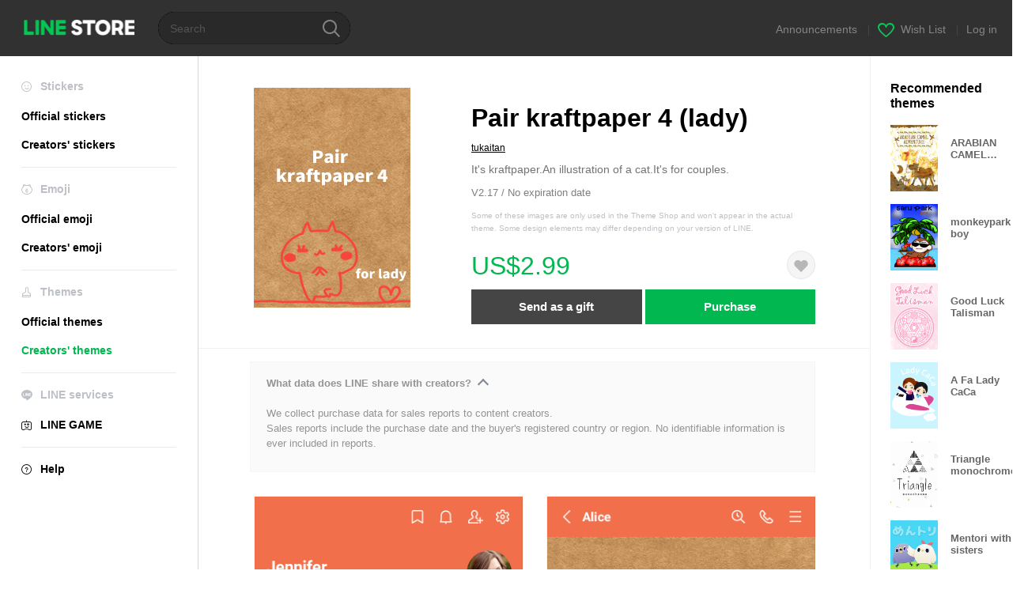

--- FILE ---
content_type: text/html;charset=UTF-8
request_url: https://store.line.me/themeshop/product/f5062ec6-2a27-485d-8def-90da072f1769/en
body_size: 10413
content:
<!DOCTYPE html>
<html lang="en" data-lang="en">
<head>
  
    
  <meta charset="UTF-8" />
  <meta name="viewport" content="width=device-width, user-scalable=yes, initial-scale=1" />
  <title>Pair kraftpaper 4 (lady) – LINE theme | LINE STORE</title>
  <meta name="description" content="It&#39;s kraftpaper.An illustration of a cat.It&#39;s for couples." />
  <meta name="format-detection" content="telephone=no" />

    
  <meta property="og:type" content="website"/>
  <meta property="og:title" content="Pair kraftpaper 4 (lady) – LINE theme | LINE STORE" />
  <meta property="og:url" content="https://store.line.me/themeshop/product/f5062ec6-2a27-485d-8def-90da072f1769/en" />
  <meta property="og:description" content="It&#39;s kraftpaper.An illustration of a cat.It&#39;s for couples." />
  <meta property="og:site_name" content="LINE STORE" />

  <meta property="og:locale" content="en_US" />
  <meta property="og:locale:alternative"
        content="en_GB" /><meta property="og:locale:alternative"
        content="ja_KS" /><meta property="og:locale:alternative"
        content="ja_JP" /><meta property="og:locale:alternative"
        content="en_IN" /><meta property="og:locale:alternative"
        content="pt_BR" /><meta property="og:locale:alternative"
        content="en_UD" /><meta property="og:locale:alternative"
        content="zh_HK" /><meta property="og:locale:alternative"
        content="ko_KR" /><meta property="og:locale:alternative"
        content="en_PI" /><meta property="og:locale:alternative"
        content="th_TH" /><meta property="og:locale:alternative"
        content="id_ID" /><meta property="og:locale:alternative"
        content="en_US" /><meta property="og:locale:alternative"
        content="zh_TW" /><meta property="og:locale:alternative"
        content="zh_MO" />
  
    
    
      <meta property="og:image" content="https://shop.line-scdn.net/themeshop/v1/products/f5/06/2e/f5062ec6-2a27-485d-8def-90da072f1769/118/WEBSTORE/icon_198x278.png" />
      <meta name="twitter:image" content="https://shop.line-scdn.net/themeshop/v1/products/f5/06/2e/f5062ec6-2a27-485d-8def-90da072f1769/118/WEBSTORE/icon_198x278.png" />
    
    
  
  <meta name="twitter:title" content="Pair kraftpaper 4 (lady) – LINE theme | LINE STORE" />
  <meta name="twitter:description" content="It&#39;s kraftpaper.An illustration of a cat.It&#39;s for couples." />
  <meta name="twitter:card" content="summary">

    
  <link rel="canonical" href="https://store.line.me/themeshop/product/f5062ec6-2a27-485d-8def-90da072f1769/en">
  <link rel="alternate" hreflang="ja" href="https://store.line.me/themeshop/product/f5062ec6-2a27-485d-8def-90da072f1769/ja"/><link rel="alternate" hreflang="en" href="https://store.line.me/themeshop/product/f5062ec6-2a27-485d-8def-90da072f1769/en"/><link rel="alternate" hreflang="zh-Hant" href="https://store.line.me/themeshop/product/f5062ec6-2a27-485d-8def-90da072f1769/zh-Hant"/><link rel="alternate" hreflang="ko" href="https://store.line.me/themeshop/product/f5062ec6-2a27-485d-8def-90da072f1769/ko"/><link rel="alternate" hreflang="th" href="https://store.line.me/themeshop/product/f5062ec6-2a27-485d-8def-90da072f1769/th"/><link rel="alternate" hreflang="id" href="https://store.line.me/themeshop/product/f5062ec6-2a27-485d-8def-90da072f1769/id"/><link rel="alternate" hreflang="pt-BR" href="https://store.line.me/themeshop/product/f5062ec6-2a27-485d-8def-90da072f1769/pt-BR"/><link rel="alternate" hreflang="x-default" href="https://store.line.me/themeshop/product/f5062ec6-2a27-485d-8def-90da072f1769"/>

    
  
    <meta name="mobile-web-app-capable" content="yes" />
    <meta name="application-name" content="LINE STORE" />
    <meta name="apple-mobile-web-app-capable" content="yes" />
    <meta name="apple-mobile-web-app-status-bar-style" content="black" />
    <meta name="apple-mobile-web-app-title" content="LINE STORE" />
  

    
  <link rel="apple-touch-icon" sizes="228x228"
        href="https://scdn.line-apps.com/n/line_store_sp/img/apple_touch_icon_228_20160805.png" />
  <link rel="apple-touch-icon-precomposed"
        href="https://scdn.line-apps.com/n/line_store_sp/img/apple_touch_icon_144_20160805.png" />
  <link rel="icon" sizes="192x192" type="image/png"
        href="https://scdn.line-apps.com/n/line_store_sp/img/apple_touch_icon_192_20160805.png" />
  <link rel="shortcut icon" type="image/x-icon"
        href="https://scdn.line-apps.com/n/line_store_sp/img/favicon_20160805.ico" />

    
  <noscript>
    <div style="padding: 10px; text-align: center; background-color: #fffcca;">JavaScript is disabled
Please enable it in your browser settings</div>
  </noscript>

    


<script type="application/ld+json">
  {
    "@context": "https://schema.org",
    "@type": "Product",
    "sku": "f5062ec6-2a27-485d-8def-90da072f1769",
    "url": "https://store.line.me/themeshop/product/f5062ec6-2a27-485d-8def-90da072f1769/en",
    
    "name": "Pair kraftpaper 4 (lady)",
    "description": "It's kraftpaper.An illustration of a cat.It's for couples.",
    "image": "https://shop.line-scdn.net/themeshop/v1/products/f5/06/2e/f5062ec6-2a27-485d-8def-90da072f1769/118/WEBSTORE/icon_198x278.png",
    
    "offers": {
      "@type": "Offer",
      "price": "2.99",
      "priceCurrency": "USD",
      "url": "https://store.line.me/themeshop/product/f5062ec6-2a27-485d-8def-90da072f1769/en"
      
      ,"seller": {
         "@type": "Organization",
         "name": "tukaitan",
         "url": "https://store.line.me/themeshop/author/92851/en"
      }
      
    }
    
    
  }
</script>


  
  
  
    
      
    
  

  <link href="https://static.line-scdn.net/laicon/edge/8.0/laicon.min.css" rel="stylesheet" crossorigin="anonymous" defer/>
  <link rel="stylesheet" crossorigin="anonymous" href="https://static.line-scdn.net/line_store/19b8c4ac38c/pc/css/line_store_pc.css"/>
  
  
    <link rel="stylesheet" crossorigin="anonymous" href="https://static.line-scdn.net/line_store/edge/store-vite/main.CawiWzHC.min.css" />
  
  

</head>
<body class="ExOsMac">
<div class="LyWrap">
  
  
  <div id="header-banner-root"></div>

  <header class="LyHead">
  <h1 class="MdGHD01Logo">
    <a href="/home/en">LINE STORE</a>
  </h1>
  
  <div class="MdGHD02Search" data-widget="SearchBox">
    <form method="GET" action="/search/en">
      <span class="MdIcoSearch01 FnSearchIcon" data-test="search-icon"></span>
      <span></span>
      <input class="FnSearchInput" data-test="search-field" type="text" name="q" placeholder="Search" value="" />
    </form>
  </div>
  <ul class="MdGHD03Util">
    <li class="mdGHD03Li">
      <a href="/notice/list/en">
        <span>Announcements</span>
      </a>
      <span class="mdGHD03Line">|</span>
    </li>
    <li class="mdGHD03Li" data-test="wishlist-btn">
      <a href="/wishlist/en"><span class="MdIcoWishlist01"></span><span>Wish List</span></a>
      <span class="mdGHD03Line">|</span>
    </li>
    
    
    <li class="mdGHD03Li" data-test="login-btn"><a href="/login/en?url=%2Fthemeshop%2Fproduct%2Ff5062ec6-2a27-485d-8def-90da072f1769%2Fen" rel="nofollow">Log in</a></li>
  </ul>
</header>
  
  
  <div class="LyContents MdCF">
    
    
      <div class="LySub">
  <nav class="MdSB06Nav" role="navigation">
    
    <ul>
      <li class="title flexVerticalCenter">
        <i class="lar la-smile"></i>
        <span>Stickers</span>
      </li>
      
      
        
        
      
        <li data-test="stickershop-side-menu-item">
          <a href="/stickershop/home/general/en"
             data-event-category="common"
             data-event-action="click_menu_sticker_pc">Official stickers</a>
        </li>
        
      
        
        <li data-test="creators-stickershop-side-menu-item">
          <a href="/stickershop/home/user/en"
             data-event-category="common"
             data-event-action="click_menu_cm-sticker_pc">Creators&#39; stickers</a>
        </li>
      
        
        
      
        
        
      
        
        
      
        
        
      
        
        
      
    </ul>
    <hr>
    <ul>
      <li class="title flexVerticalCenter">
        <i class="labr la-line-friends"></i>
        <span>Emoji</span>
      </li>
      
        
        
      
        
        
      
        
        
      
        <li data-test="emojishop-side-menu-item">
          <a href="/emojishop/home/general/en"
             data-event-category="common"
             data-event-action="click_menu_emoji_pc">Official emoji</a>
        </li>
        
      
        
        <li data-test="creators-emojishop-side-menu-item">
          <a href="/emojishop/home/creators/en"
             data-event-category="common"
             data-event-action="click_menu_cs-emoji_pc">Creators&#39; emoji</a>
        </li>
      
        
        
      
        
        
      
        
        
      
    </ul>
    <hr>
    <ul>
      <li class="title flexVerticalCenter">
        <i class="lar la-brush"></i> <span>Themes</span>
      </li>
      
        
        
      
        
        
      
        
        
      
        
        
      
        
        
      
        <li data-test="themeshop-side-menu-item">
          <a href="/themeshop/home/en"
             data-event-category="common"
             data-event-action="click_menu_theme_pc">Official themes</a>
        </li>
        
      
        
        <li data-test="creators-themeshop-side-menu-item" class="ExSelected">
          <a href="/themeshop/home/creators/en"
             data-event-category="common"
             data-event-action="click_menu_cs-theme_pc">Creators&#39; themes</a>
        </li>
      
        
        
      
    </ul>
    <hr>
    <ul data-test="side-menu">
      <li class="title flexVerticalCenter">
        <i class="labr la-line-messenger-alt"></i>
        <span>LINE services</span>
      </li>
      
        
        
        
        
        
        
        
      
        
        
        
        
        
        
        
      
        
        
        
        
        
        
        
      
        
        
        
        
        
        
        
      
        
        
        
        
        
        
        
      
        
        
        
        
        
        
        
      
        
        
        
        
        
        
        
      
        
        
        <li data-test="gameshop-side-menu-item">
          <a class="flexVerticalCenter" href="/game/en">
            <i class="labr la-line-faceplay"></i>
            <span data-event-category="common"
                  data-event-action="click_menu_game_pc">LINE GAME</span>
          </a>
        </li>
        
        
        
        
      
    </ul>
    <hr>
    <ul>
      <li>
        <a class="flexVerticalCenter" href="https://help.line.me/webstore/web?lang=en">
          <i class="lar la-question-circle"></i>
          <span>Help</span>
        </a>
      </li>
    </ul>
  </nav>
  
</div>
    
    
    
    <div class="LyMain" role="main">
      
  
    
      
    
  

      
      <section class="MdBox03">
        <div class="mdBox03Inner01">
          <div class="MdCMN38EndTop mdCMN38Theme">
            <div class="mdCMN38Img">
              
  
  <img height="278"
       width="198"
       alt="Pair kraftpaper 4 (lady)"
       src="https://shop.line-scdn.net/themeshop/v1/products/f5/06/2e/f5062ec6-2a27-485d-8def-90da072f1769/118/WEBSTORE/icon_198x278.png" />


              
            </div>
            <div class="mdCMN38Item01">
              <div class="mdCMN38Item0lHead">
                
                
                <p class="mdCMN38Item01Ttl" data-test="theme-name-title">Pair kraftpaper 4 (lady)</p>
              </div>
              <a class="mdCMN38Item01Author"
                 data-test="theme-author"
                 href="/themeshop/author/92851/en">tukaitan</a>
              <p class="mdCMN38Item01Txt">It&#39;s kraftpaper.An illustration of a cat.It&#39;s for couples.</p>
              <p class="mdCMN38Period">V2.17 / No expiration date</p>
              <p class="mdCMN38LegalNotice">Some of these images are only used in the Theme Shop and won&#39;t appear in the actual theme. Some design elements may differ depending on your version of LINE.</p>
              <div class="mdCMN38Item01Info">
                <p class="mdCMN38Item01Price" data-test="theme-price">US$2.99</p>
                
                <div id="spa-endpage-wish-button-root"></div>
                
              </div>
              
  

              <ul class="mdCMN38Item01Ul">
                
                
                  <li>
                    
  <button type="button" 
          class="MdBtn01P02"
          data-test="present-btn"
          data-href="/login/?url=%2Fthemeshop%2Fproduct%2Ff5062ec6-2a27-485d-8def-90da072f1769%2Fen"
          data-widget="LinkButton">Send as a gift</button>

                  </li>
                  <li>
                    
  <button type="button" 
          class="MdBtn01P01"
          data-test="purchase-btn"
          rel="nofollow"
          data-href = "/themeshop/payment?id=f5062ec6-2a27-485d-8def-90da072f1769&amp;confirmedPrice=US%242.99"
          data-widget = "PopUpButton"
          data-win-height="526"
          data-win-width="692"
          data-reload="true">Purchase</button>

                  </li>
                
              </ul>
              
  
    
  

              
            </div>
          </div>
          <div class="MdHLine01"></div>
          <div class="MdCMN09DetailView mdCMN09Theme">
  <div class="mdCMN09Preview">
    
    <div class="mdCMN09PreviewTxt" data-test="preview-text">
      
  <div data-widget="CreatorDisclaimerAccordion"
       data-update-collapse-disclaimer-api-param="USER_DISCLAIMER"
       data-update-collapse-disclaimer-api="/api/disclaimer/update/en"
       style="margin-bottom: 10px;">
    <div class="accordion-button"
         data-collapse-target="#disclaimer"
         data-test="disclaimer-accordion-button">
      <span>What data does LINE share with creators?</span>
    </div>
    <p id="disclaimer" data-test="disclaimer">
      <br>
      We collect purchase data for sales reports to content creators.<br>Sales reports include the purchase date and the buyer's registered country or region. No identifiable information is ever included in reports.
    </p>
  </div>

    </div>
  </div>
  <div class="mdCMN09ImgList">
    <div class="mdCMN09ImgListWarp">
      <ul class="mdCMN09Ul FnSticker_animation_list_img">
        <li class="mdCMN09Li">
          <span class="mdCMN09Image"
                style="background-image: url(&#39;https://shop.line-scdn.net/themeshop/v1/products/f5/06/2e/f5062ec6-2a27-485d-8def-90da072f1769/118/ANDROID/en/preview_002_720x1232.png&#39;); width: 340px; height: 581.7777777778px; background-size: 340px 581.7777777778px"
                oncontextmenu="return false;"></span>
        </li>
        <li class="mdCMN09Li">
          <span class="mdCMN09Image"
                style="background-image: url(&#39;https://shop.line-scdn.net/themeshop/v1/products/f5/06/2e/f5062ec6-2a27-485d-8def-90da072f1769/118/ANDROID/en/preview_003_720x1232.png&#39;); width: 340px; height: 581.7777777778px; background-size: 340px 581.7777777778px"
                oncontextmenu="return false;"></span>
        </li>
        <li class="mdCMN09Li">
          <span class="mdCMN09Image"
                style="background-image: url(&#39;https://shop.line-scdn.net/themeshop/v1/products/f5/06/2e/f5062ec6-2a27-485d-8def-90da072f1769/118/ANDROID/en/preview_004_720x1232.png&#39;); width: 340px; height: 581.7777777778px; background-size: 340px 581.7777777778px"
                oncontextmenu="return false;"></span>
        </li>
        <li class="mdCMN09Li">
          <span class="mdCMN09Image"
                style="background-image: url(&#39;https://shop.line-scdn.net/themeshop/v1/products/f5/06/2e/f5062ec6-2a27-485d-8def-90da072f1769/118/ANDROID/en/preview_005_720x1232.png&#39;); width: 340px; height: 581.7777777778px; background-size: 340px 581.7777777778px"
                oncontextmenu="return false;"></span>
        </li>
      </ul>
    </div>
  </div>
  <p class="mdCMN09Copy">©narayamatoya</p>
  <p class="mdCMN09Txt">
   <a href="javascript:;"
      data-widget="EventTrigger"
      data-event-name="openModalWindow"
      data-event-target="EnvironmentCaution">Note</a>
   <a data-widget="PopUpButton"
      data-win-height="760"
      data-win-width="692"
      data-reload="true"
      href="/report/themeshop/f5062ec6-2a27-485d-8def-90da072f1769/en">Report</a>
  </p>
  <div class="MdCMN22Share">
  <ul class="mdCMN22ShareUl">
    <li class="mdCMN22ShareLi">
      <a href="javascript:;"
         data-test="line-btn"
         data-widget="ShareButton"
         data-type="line_timeline"
         title="LINE" data-share-text="Pair kraftpaper 4 (lady) – LINE theme | LINE STORE" data-share-url="https://store.line.me/themeshop/product/f5062ec6-2a27-485d-8def-90da072f1769/en">
        <span class="mdCMN22ShareLINE">LINE Share</span>
      </a>
    </li>
    <li class="mdCMN22ShareLi">
      <a href="javascript:;"
         data-test="twitter-btn"
         data-widget="ShareButton"
         data-type="tw"
         title="X (Twitter)" data-share-text="Pair kraftpaper 4 (lady) – LINE theme | LINE STORE" data-share-url="https://store.line.me/themeshop/product/f5062ec6-2a27-485d-8def-90da072f1769/en">
        <span class="mdCMN22ShareTW">X (Twitter) Share</span>
      </a>
    </li>
    <li class="mdCMN22ShareLi">
      <a href="javascript:;"
         data-test="facebook-btn"
         data-widget="ShareButton"
         data-type="fb"
         title="Facebook" data-share-text="Pair kraftpaper 4 (lady) – LINE theme | LINE STORE" data-share-url="https://store.line.me/themeshop/product/f5062ec6-2a27-485d-8def-90da072f1769/en">
        <span class="mdCMN22ShareFB">Facebook Share</span>
      </a>
    </li>
  </ul>
  <!--/MdCMN22Share-->
</div>
</div>
        </div>
        <div class="mdBox03Inner02">
  <div class="MdHead01">
    <h2 class="MdTtl02"
        data-test="recommended-theme-title">Recommended themes</h2>
  </div>
  <div class="MdCMN01List">
    <ul class="mdCMN01Ul"
        data-test="recommended-theme-list">
      <li class="mdCMN01Li">

        <a href="/themeshop/product/85d98101-a444-4bcf-82bb-2d8d24b1ff00/en?from=theme">
          <div class="MdCMN07Item mdCMN07Theme">
            <div class="mdCMN07Img">
              
  
  <img height="84"
       width="60"
       alt="ARABIAN CAMEL ADVENTURE"
       src="https://shop.line-scdn.net/themeshop/v1/products/85/d9/81/85d98101-a444-4bcf-82bb-2d8d24b1ff00/135/WEBSTORE/icon_198x278.png" />


            </div>
            <div class="mdCMN07Txt" data-test="recommended-theme-name">
              
  
  
  

              <h3 class="mdCMN07Ttl">ARABIAN CAMEL ADVENTURE</h3>
            </div>
          </div>
        </a>
      </li>
      <li class="mdCMN01Li">

        <a href="/themeshop/product/fa4b216c-6a68-47a9-925b-d2c77fe7d231/en?from=theme">
          <div class="MdCMN07Item mdCMN07Theme">
            <div class="mdCMN07Img">
              
  
  <img height="84"
       width="60"
       alt="monkeypark boy"
       src="https://shop.line-scdn.net/themeshop/v1/products/fa/4b/21/fa4b216c-6a68-47a9-925b-d2c77fe7d231/137/WEBSTORE/icon_198x278.png" />


            </div>
            <div class="mdCMN07Txt" data-test="recommended-theme-name">
              
  
  
  

              <h3 class="mdCMN07Ttl">monkeypark boy</h3>
            </div>
          </div>
        </a>
      </li>
      <li class="mdCMN01Li">

        <a href="/themeshop/product/1fd4f7c6-a941-48c3-9def-3ab46c803de3/en?from=theme">
          <div class="MdCMN07Item mdCMN07Theme">
            <div class="mdCMN07Img">
              
  
  <img height="84"
       width="60"
       alt="Good Luck Talisman"
       src="https://shop.line-scdn.net/themeshop/v1/products/1f/d4/f7/1fd4f7c6-a941-48c3-9def-3ab46c803de3/143/WEBSTORE/icon_198x278.png" />


            </div>
            <div class="mdCMN07Txt" data-test="recommended-theme-name">
              
  
  
  

              <h3 class="mdCMN07Ttl">Good Luck Talisman</h3>
            </div>
          </div>
        </a>
      </li>
      <li class="mdCMN01Li">

        <a href="/themeshop/product/efd76705-2897-4b80-ad7f-ba3713b19dda/en?from=theme">
          <div class="MdCMN07Item mdCMN07Theme">
            <div class="mdCMN07Img">
              
  
  <img height="84"
       width="60"
       alt="A Fa Lady CaCa"
       src="https://shop.line-scdn.net/themeshop/v1/products/ef/d7/67/efd76705-2897-4b80-ad7f-ba3713b19dda/136/WEBSTORE/icon_198x278.png" />


            </div>
            <div class="mdCMN07Txt" data-test="recommended-theme-name">
              
  
  
  

              <h3 class="mdCMN07Ttl">A Fa Lady CaCa</h3>
            </div>
          </div>
        </a>
      </li>
      <li class="mdCMN01Li">

        <a href="/themeshop/product/e3d223cb-39c4-4d7a-b311-f4a783901b5b/en?from=theme">
          <div class="MdCMN07Item mdCMN07Theme">
            <div class="mdCMN07Img">
              
  
  <img height="84"
       width="60"
       alt="Triangle monochrome"
       src="https://shop.line-scdn.net/themeshop/v1/products/e3/d2/23/e3d223cb-39c4-4d7a-b311-f4a783901b5b/135/WEBSTORE/icon_198x278.png" />


            </div>
            <div class="mdCMN07Txt" data-test="recommended-theme-name">
              
  
  
  

              <h3 class="mdCMN07Ttl">Triangle monochrome</h3>
            </div>
          </div>
        </a>
      </li>
      <li class="mdCMN01Li">

        <a href="/themeshop/product/8735e9f7-a286-4776-b0a1-31cc780a5b0d/en?from=theme">
          <div class="MdCMN07Item mdCMN07Theme">
            <div class="mdCMN07Img">
              
  
  <img height="84"
       width="60"
       alt="Mentori with sisters"
       src="https://shop.line-scdn.net/themeshop/v1/products/87/35/e9/8735e9f7-a286-4776-b0a1-31cc780a5b0d/135/WEBSTORE/icon_198x278.png" />


            </div>
            <div class="mdCMN07Txt" data-test="recommended-theme-name">
              
  
  
  

              <h3 class="mdCMN07Ttl">Mentori with sisters</h3>
            </div>
          </div>
        </a>
      </li>
      <li class="mdCMN01Li">

        <a href="/themeshop/product/446a8e6d-dbad-4e37-b905-d598711c8e83/en?from=theme">
          <div class="MdCMN07Item mdCMN07Theme">
            <div class="mdCMN07Img">
              
  
  <img height="84"
       width="60"
       alt="Minimal White"
       src="https://shop.line-scdn.net/themeshop/v1/products/44/6a/8e/446a8e6d-dbad-4e37-b905-d598711c8e83/129/WEBSTORE/icon_198x278.png" />


            </div>
            <div class="mdCMN07Txt" data-test="recommended-theme-name">
              
  
  
  

              <h3 class="mdCMN07Ttl">Minimal White</h3>
            </div>
          </div>
        </a>
      </li>
      <li class="mdCMN01Li">

        <a href="/themeshop/product/5b7fda7b-40b5-4cf3-b678-62530245e4b1/en?from=theme">
          <div class="MdCMN07Item mdCMN07Theme">
            <div class="mdCMN07Img">
              
  
  <img height="84"
       width="60"
       alt="Summer Beach"
       src="https://shop.line-scdn.net/themeshop/v1/products/5b/7f/da/5b7fda7b-40b5-4cf3-b678-62530245e4b1/136/WEBSTORE/icon_198x278.png" />


            </div>
            <div class="mdCMN07Txt" data-test="recommended-theme-name">
              
  
  
  

              <h3 class="mdCMN07Ttl">Summer Beach</h3>
            </div>
          </div>
        </a>
      </li>
      <li class="mdCMN01Li">

        <a href="/themeshop/product/7a351c63-8733-4375-8c59-e9d206589b8e/en?from=theme">
          <div class="MdCMN07Item mdCMN07Theme">
            <div class="mdCMN07Img">
              
  
  <img height="84"
       width="60"
       alt="JIN-kun of JINGISUKAN ver1"
       src="https://shop.line-scdn.net/themeshop/v1/products/7a/35/1c/7a351c63-8733-4375-8c59-e9d206589b8e/128/WEBSTORE/icon_198x278.png" />


            </div>
            <div class="mdCMN07Txt" data-test="recommended-theme-name">
              
  
  
  

              <h3 class="mdCMN07Ttl">JIN-kun of JINGISUKAN ver1</h3>
            </div>
          </div>
        </a>
      </li>
      <li class="mdCMN01Li">

        <a href="/themeshop/product/4714362b-69fe-4aa7-ada0-a4e924dbc8fa/en?from=theme">
          <div class="MdCMN07Item mdCMN07Theme">
            <div class="mdCMN07Img">
              
  
  <img height="84"
       width="60"
       alt="Australia -a happy moment-"
       src="https://shop.line-scdn.net/themeshop/v1/products/47/14/36/4714362b-69fe-4aa7-ada0-a4e924dbc8fa/128/WEBSTORE/icon_198x278.png" />


            </div>
            <div class="mdCMN07Txt" data-test="recommended-theme-name">
              
  
  
  

              <h3 class="mdCMN07Ttl">Australia -a happy moment-</h3>
            </div>
          </div>
        </a>
      </li>
      <li class="mdCMN01Li">

        <a href="/themeshop/product/10b670c3-2eb0-4f1c-b028-79c432d04fd4/en?from=theme">
          <div class="MdCMN07Item mdCMN07Theme">
            <div class="mdCMN07Img">
              
  
  <img height="84"
       width="60"
       alt="[NJPW]TETSUYA_NAITO[Black]"
       src="https://shop.line-scdn.net/themeshop/v1/products/10/b6/70/10b670c3-2eb0-4f1c-b028-79c432d04fd4/88/WEBSTORE/icon_198x278.png" />


            </div>
            <div class="mdCMN07Txt" data-test="recommended-theme-name">
              
  
  
  

              <h3 class="mdCMN07Ttl">[NJPW]TETSUYA_NAITO[Black]</h3>
            </div>
          </div>
        </a>
      </li>
      <li class="mdCMN01Li">

        <a href="/themeshop/product/fc6f1a6c-6ebc-4729-bedc-fb2227184741/en?from=theme">
          <div class="MdCMN07Item mdCMN07Theme">
            <div class="mdCMN07Img">
              
  
  <img height="84"
       width="60"
       alt="Hi Panda"
       src="https://shop.line-scdn.net/themeshop/v1/products/fc/6f/1a/fc6f1a6c-6ebc-4729-bedc-fb2227184741/132/WEBSTORE/icon_198x278.png" />


            </div>
            <div class="mdCMN07Txt" data-test="recommended-theme-name">
              
  
  
  

              <h3 class="mdCMN07Ttl">Hi Panda</h3>
            </div>
          </div>
        </a>
      </li>
      <li class="mdCMN01Li">

        <a href="/themeshop/product/fc1b776b-9634-4bf6-bd3f-4800ed3515bc/en?from=theme">
          <div class="MdCMN07Item mdCMN07Theme">
            <div class="mdCMN07Img">
              
  
  <img height="84"
       width="60"
       alt="Midnight cockpit"
       src="https://shop.line-scdn.net/themeshop/v1/products/fc/1b/77/fc1b776b-9634-4bf6-bd3f-4800ed3515bc/127/WEBSTORE/icon_198x278.png" />


            </div>
            <div class="mdCMN07Txt" data-test="recommended-theme-name">
              
  
  
  

              <h3 class="mdCMN07Ttl">Midnight cockpit</h3>
            </div>
          </div>
        </a>
      </li>
      <li class="mdCMN01Li">

        <a href="/themeshop/product/f97a64e9-b466-4b45-8598-c04af123e355/en?from=theme">
          <div class="MdCMN07Item mdCMN07Theme">
            <div class="mdCMN07Img">
              
  
  <img height="84"
       width="60"
       alt="Beautiful pink carnation"
       src="https://shop.line-scdn.net/themeshop/v1/products/f9/7a/64/f97a64e9-b466-4b45-8598-c04af123e355/68/WEBSTORE/icon_198x278.png" />


            </div>
            <div class="mdCMN07Txt" data-test="recommended-theme-name">
              
  
  
  

              <h3 class="mdCMN07Ttl">Beautiful pink carnation</h3>
            </div>
          </div>
        </a>
      </li>
      <li class="mdCMN01Li">

        <a href="/themeshop/product/af1cf20a-ec1e-4d11-83e3-27dbb0208310/en?from=theme">
          <div class="MdCMN07Item mdCMN07Theme">
            <div class="mdCMN07Img">
              
  
  <img height="84"
       width="60"
       alt="Simple navy theme"
       src="https://shop.line-scdn.net/themeshop/v1/products/af/1c/f2/af1cf20a-ec1e-4d11-83e3-27dbb0208310/134/WEBSTORE/icon_198x278.png" />


            </div>
            <div class="mdCMN07Txt" data-test="recommended-theme-name">
              
  
  
  

              <h3 class="mdCMN07Ttl">Simple navy theme</h3>
            </div>
          </div>
        </a>
      </li>
      <li class="mdCMN01Li">

        <a href="/themeshop/product/7372d801-b361-4e2e-8e01-80b0b3dae94c/en?from=theme">
          <div class="MdCMN07Item mdCMN07Theme">
            <div class="mdCMN07Img">
              
  
  <img height="84"
       width="60"
       alt="-Vintage--flower-"
       src="https://shop.line-scdn.net/themeshop/v1/products/73/72/d8/7372d801-b361-4e2e-8e01-80b0b3dae94c/119/WEBSTORE/icon_198x278.png" />


            </div>
            <div class="mdCMN07Txt" data-test="recommended-theme-name">
              
  
  
  

              <h3 class="mdCMN07Ttl">-Vintage--flower-</h3>
            </div>
          </div>
        </a>
      </li>
      <li class="mdCMN01Li">

        <a href="/themeshop/product/43f2fb54-d68d-41e3-9b75-a6d0ea79cd1a/en?from=theme">
          <div class="MdCMN07Item mdCMN07Theme">
            <div class="mdCMN07Img">
              
  
  <img height="84"
       width="60"
       alt="The most simple black theme"
       src="https://shop.line-scdn.net/themeshop/v1/products/43/f2/fb/43f2fb54-d68d-41e3-9b75-a6d0ea79cd1a/139/WEBSTORE/icon_198x278.png" />


            </div>
            <div class="mdCMN07Txt" data-test="recommended-theme-name">
              
  
  
  

              <h3 class="mdCMN07Ttl">The most simple black theme</h3>
            </div>
          </div>
        </a>
      </li>
      <li class="mdCMN01Li">

        <a href="/themeshop/product/ae73870e-d4d2-4a40-8ab0-e0ee71d7b432/en?from=theme">
          <div class="MdCMN07Item mdCMN07Theme">
            <div class="mdCMN07Img">
              
  
  <img height="84"
       width="60"
       alt="kamekichi the turtle "
       src="https://shop.line-scdn.net/themeshop/v1/products/ae/73/87/ae73870e-d4d2-4a40-8ab0-e0ee71d7b432/136/WEBSTORE/icon_198x278.png" />


            </div>
            <div class="mdCMN07Txt" data-test="recommended-theme-name">
              
  
  
  

              <h3 class="mdCMN07Ttl">kamekichi the turtle </h3>
            </div>
          </div>
        </a>
      </li>
      <li class="mdCMN01Li">

        <a href="/themeshop/product/8a6fc78c-8430-41a9-91ea-ad5b1e60a789/en?from=theme">
          <div class="MdCMN07Item mdCMN07Theme">
            <div class="mdCMN07Img">
              
  
  <img height="84"
       width="60"
       alt="ONYX: Crema Pink"
       src="https://shop.line-scdn.net/themeshop/v1/products/8a/6f/c7/8a6fc78c-8430-41a9-91ea-ad5b1e60a789/117/WEBSTORE/icon_198x278.png" />


            </div>
            <div class="mdCMN07Txt" data-test="recommended-theme-name">
              
  
  
  

              <h3 class="mdCMN07Ttl">ONYX: Crema Pink</h3>
            </div>
          </div>
        </a>
      </li>
      <li class="mdCMN01Li">

        <a href="/themeshop/product/af61c1fc-6033-4799-8b1e-e29a6c97a795/en?from=theme">
          <div class="MdCMN07Item mdCMN07Theme">
            <div class="mdCMN07Img">
              
  
  <img height="84"
       width="60"
       alt="-Summer Beach-"
       src="https://shop.line-scdn.net/themeshop/v1/products/af/61/c1/af61c1fc-6033-4799-8b1e-e29a6c97a795/122/WEBSTORE/icon_198x278.png" />


            </div>
            <div class="mdCMN07Txt" data-test="recommended-theme-name">
              
  
  
  

              <h3 class="mdCMN07Ttl">-Summer Beach-</h3>
            </div>
          </div>
        </a>
      </li>
      <li class="mdCMN01Li">

        <a href="/themeshop/product/3e61b9ae-b1c1-4f73-ad74-8cf53766c579/en?from=theme">
          <div class="MdCMN07Item mdCMN07Theme">
            <div class="mdCMN07Img">
              
  
  <img height="84"
       width="60"
       alt="Japanese Yuruchara&quot;Gunmachan&quot;"
       src="https://shop.line-scdn.net/themeshop/v1/products/3e/61/b9/3e61b9ae-b1c1-4f73-ad74-8cf53766c579/137/WEBSTORE/icon_198x278.png" />


            </div>
            <div class="mdCMN07Txt" data-test="recommended-theme-name">
              
  
  
  

              <h3 class="mdCMN07Ttl">Japanese Yuruchara&quot;Gunmachan&quot;</h3>
            </div>
          </div>
        </a>
      </li>
      <li class="mdCMN01Li">

        <a href="/themeshop/product/980408bf-50f7-4277-a5c9-ec8395914fb8/en?from=theme">
          <div class="MdCMN07Item mdCMN07Theme">
            <div class="mdCMN07Img">
              
  
  <img height="84"
       width="60"
       alt="Seaside Cafe"
       src="https://shop.line-scdn.net/themeshop/v1/products/98/04/08/980408bf-50f7-4277-a5c9-ec8395914fb8/82/WEBSTORE/icon_198x278.png" />


            </div>
            <div class="mdCMN07Txt" data-test="recommended-theme-name">
              
  
  
  

              <h3 class="mdCMN07Ttl">Seaside Cafe</h3>
            </div>
          </div>
        </a>
      </li>
      <li class="mdCMN01Li">

        <a href="/themeshop/product/df0dc9f2-f7f0-4845-8c89-2b040ce43d81/en?from=theme">
          <div class="MdCMN07Item mdCMN07Theme">
            <div class="mdCMN07Img">
              
  
  <img height="84"
       width="60"
       alt="BOTANICAL PATTERN."
       src="https://shop.line-scdn.net/themeshop/v1/products/df/0d/c9/df0dc9f2-f7f0-4845-8c89-2b040ce43d81/134/WEBSTORE/icon_198x278.png" />


            </div>
            <div class="mdCMN07Txt" data-test="recommended-theme-name">
              
  
  
  

              <h3 class="mdCMN07Ttl">BOTANICAL PATTERN.</h3>
            </div>
          </div>
        </a>
      </li>
      <li class="mdCMN01Li">

        <a href="/themeshop/product/5bba49a2-9b41-48aa-be42-e10c67588ba5/en?from=theme">
          <div class="MdCMN07Item mdCMN07Theme">
            <div class="mdCMN07Img">
              
  
  <img height="84"
       width="60"
       alt="Pirates of skull dragon 5"
       src="https://shop.line-scdn.net/themeshop/v1/products/5b/ba/49/5bba49a2-9b41-48aa-be42-e10c67588ba5/130/WEBSTORE/icon_198x278.png" />


            </div>
            <div class="mdCMN07Txt" data-test="recommended-theme-name">
              
  
  
  

              <h3 class="mdCMN07Ttl">Pirates of skull dragon 5</h3>
            </div>
          </div>
        </a>
      </li>
    </ul>
  </div>
</div>
      </section>
      
      
      
      
    
      
        
  
    
      
    
  

      
      
    </div>
    
  </div>
  
  
  
  <footer class="LyFoot" role="contentinfo" data-test="foot-menu">

      
    
    
    <!-- For TW -->
    

    
    
    <div class="lyFootInner">
      <h1 class="MdHide">LY Corporation Link</h1>
      <div class="MdGFT02Link">
        <ul class="mdGFT02Ul" data-test="other-country-foot-menu-ul">
          <li><a href="/terms/en">Terms and Conditions of Use</a></li>
          <li><a href="https://terms.line.me/line_rules?lang=en"
                 target="_blank">Privacy Policy</a>
          </li>
          
          
          
          
        </ul>
      </div>
      <p class="MdGFT01Copy" data-test="company-name">
        <small>©&#160;<b>LY Corporation</b></small>
      </p>
    </div>
      

    <div class="MdGFT03Lang">
      <div class="mdGFT03NewSelect01" data-widget="Select" data-form=".FnLanguageSelectForm">
        <div class="mdGFT03Label"><span class="mdGFT03LabelTxt" data-test="set-language-txt"></span></div>
        <ul class="mdGFT03Ul MdHide" style="top: -202px">
          <li class="mdGFT03Li" data-action="/setLanguage/ja">
            <a class="mdGFT03Txt">日本語</a>
          </li>
          <li class="mdGFT03Li" data-action="/setLanguage/en"
              data-selected="true">
            <a class="mdGFT03Txt">English</a>
          </li>
          <li class="mdGFT03Li" data-action="/setLanguage/zh-Hant">
            <a class="mdGFT03Txt">中文(繁體)</a>
          </li>
          <li class="mdGFT03Li" data-action="/setLanguage/ko">
            <a class="mdGFT03Txt">한국어</a>
          </li>
          <li class="mdGFT03Li" data-action="/setLanguage/th">
            <a class="mdGFT03Txt">ภาษาไทย</a>
          </li>
          <li class="mdGFT03Li" data-action="/setLanguage/id">
            <a class="mdGFT03Txt">Bahasa Indonesia</a>
          </li>
          <li class="mdGFT03Li" data-action="/setLanguage/pt-BR">
            <a class="mdGFT03Txt">Português brasileiro</a>
          </li>
        </ul>
        <form class="FnLanguageSelectForm" method="POST"
              action="/setLanguage/en"><input type="hidden" name="_csrf" value="42464ba4-9959-422e-b2fa-e46ce604f4a2"/>
          <input type="hidden" class="FnUrl" name="url" value="/themeshop/product/f5062ec6-2a27-485d-8def-90da072f1769/en" />
        </form>
      </div>
    </div>

  </footer>

  
  <!-- friend item templates -->
  <script type="text/template" class="FnPresentFriendTemplate">
    <tr>
      <td class="mdLYR08TdImg">
        <div class="mdLYR08Img"><img src="{{imageUrl}}" /></div>
      </td>
      <td class="mdLYR08TdTxt">
        <div class="mdLYR08Txt">{{name}}</div>
      </td>
      <td class="mdLYR08TdBtn"><a class="MdBtn05 FnFrindSelectBtn" href="javascript:;"><span
        class="mdBtn05Inner"><span
        class="mdBtn05Txt">Select</span></span></a></td>
    </tr>
  </script>

  <!-- templates for radio buttons -->
  <script type="text/template" class="FnCallPlanRadioTemplate">
    <li class="mdCMN17Li">
      <label>
        <div class="MdIcoRadio01 {{selectedClass}}">
          <span class="mdIcoRadio01Ico"></span>
          <input name="type" value="{{id}}" type="radio" data-price="{{displayPrice}}" data-product-id="{{id}}"
                 data-item-type="{{type}}" />
        </div>
        <p class="mdCMN17LiTxt">{{name}}</p>
      </label>
    </li>
  </script>
  


  
</div>

<div>
  
  
  
  <div class="MdLYR01Box"
       data-widget="ModalWindow"
       data-widget-id="ModalWindowPresent"
       style="top: 50%; left: 50%; margin-left: -241px; margin-top: -305px; display: none;'">
    <div class="MdLYR02Body mdLYR02Present"
         data-widget="PresentFriends"
         data-package-id="123456"
         data-friends-api=/api/present/friends/en
         data-skip-template="true"
         data-win-height="526"
         data-win-width="692"
         data-submit-url="/themeshop/payment?id=f5062ec6-2a27-485d-8def-90da072f1769&amp;confirmedPrice=US%242.99"
         data-to-user-param="toUserMid">
      <a class="mdLYR02Close FnModalWindowClose"
         href="javascript:;"><span class="MdBtnClose01">Close</span></a>
      <div class="MdLYR03Head">
        <h1 class="mdLYR03Ttl">Choose a friend</h1>
      </div>
      <div data-tab-id="0"
           style="display: none;">
        <p class="mdLYR02Desc">Select a friend to send your gift to.</p>
        <div class="MdLYR07Search FnFriendsSearchWrap">
          <div class="mdLYR07SearchBox">
            <input class="FnFriendsSearchInput"
                   type="text"
                   name=""
                   id=""
                   value=""
                   placeholder="Search" /><span
            class="MdIcoSearch02 FnFriendsSearchBtn"></span>
          </div>
          <div class="MdLYR08List">
            <p class="mdLYR08noR FnFriendsNoResults"
               style="display: none;">No results.</p>
            <table class="mdLYR08Tbl FnFriendsTable"></table>
          </div>
        </div>
      </div>
      <div data-tab-id="1"
           style="display: none;">
        <p class="mdLYR02Desc">Choose a gift message character.</p>
        <div class="MdLYR08List">
          <ul class="mdLYR08Ul"
              data-widget="RadioGroup"
              data-widget-id="presentFriendsRadioGroup">
            <li class="mdLYR08Li ExSelected">
              <label></label>
              <div class="MdIcoRadio02">
                <label><span class="mdIcoRadio02Ico"></span><input name="presentTemplateId"
                                                                   value="0"
                                                                   type="radio"/></label>
              </div>
              <label><span class="mdLYR08Img01">For You - Sticker Type 01</span></label>
            </li>
            <li class="mdLYR08Li">
              <label></label>
              <div class="MdIcoRadio02">
                <label><span class="mdIcoRadio02Ico"></span><input name="presentTemplateId"
                                                                   value="1"
                                                                   type="radio"/></label>
              </div>
              <label><span class="mdLYR08Img02">For You - Sticker Type 02</span></label>
            </li>
            <li class="mdLYR08Li">
              <label></label>
              <div class="MdIcoRadio02">
                <label><span class="mdIcoRadio02Ico"></span><input name="presentTemplateId"
                                                                   value="2"
                                                                   type="radio"/></label>
              </div>
              <label><span class="mdLYR08Img03">For You - Sticker Type 03</span></label>
            </li>
            <li class="mdLYR08Li">
              <label></label>
              <div class="MdIcoRadio02">
                <label><span class="mdIcoRadio02Ico"></span><input name="presentTemplateId"
                                                                   value="3"
                                                                   type="radio"/></label>
              </div>
              <label><span class="mdLYR08Img04">For You - Sticker Type 04</span></label>
            </li>
          </ul>
          <div class="mdLYR08Send">
            <p class="mdLYR08SendTxt">
              &#x00A0;
            </p>
            <div class="mdLYR08SendBtn">
              <a class="MdBtn01 mdBtn03 FnCancelBtn"
                 href="javascript:;"><span class="mdBtn01Inner">
                <span class="mdBtn01Txt">Cancel</span></span></a>
              <a class="MdBtn01 mdBtn01 FnSubmitBtn" href="javascript:;">
                <span class="mdBtn01Inner">
                  
                    <span class="mdBtn01Txt">US$2.99 Purchase</span>
                  
                  
                </span>
              </a>
            </div>
          </div>
        </div>
      </div>
    </div>
  </div>

  
  <div class="MdLYR01Layer" data-widget="ModalWindow" data-widget-id="EnvironmentCaution" style="display: none;">
    <div class="mdLYR01Inner">
      <div class="mdLYR01Body">
        <div class="MdLYR22Caution">
          <h3 class="mdLYR22Ttl01">Note</h3>
          <p class="mdLYR22Txt01">This item may be unavailable for purchase, including as a gift,<br>based on the version of your LINE app or device OS.<br>Parts of the page design may appear differently on your version<br>of LINE.</p>
        </div>
      </div>
      <div class="mdLYR01Foot">
        <button class="mdLYR01Close" data-widget="EventTrigger"
        data-event-name="closeModalWindow"
        data-event-target="EnvironmentCaution">Close</button>
      </div>
    </div>
  </div>

  
  <script>/*<![CDATA[*/
    function pageIsReloaded() {
      try {
        const navigationEntries = performance.getEntriesByType("navigation");

        return navigationEntries.length > 0
               && navigationEntries[0] instanceof PerformanceNavigationTiming
               && navigationEntries[0].type === 'reload';
      } catch {
        // If PerformanceNavigationTiming is unavailable, ignore this method.
        return false;
      }
    }

    document.addEventListener("DOMContentLoaded", function () {
      // If the page is reloaded, do not send the event.
      if (pageIsReloaded()) {
        return;
      }

      const url = '/api/end-page-reference/send-event';

      const data = {
        itemType: "THEME",
        itemId: "f5062ec6-2a27-485d-8def-90da072f1769",
        countryCode: "US",
        viewType: "PC",
        referrer: document.referrer || '',
      };

      $.ajax({
        url: url,
        type: "POST",
        contentType: "application/json",
        data: JSON.stringify(data),
        dataType: "json",
      });
    });
  /*]]>*/</script>

</div>

  
    <div class="MdOverlay FnOverlay" style="display:none;"></div>
  


  



<script type="text/javascript">
  //<![CDATA[
  //
  var OPTIONS = {
    config: {
      debug: false,
      pageType: "themeEndPage",
      staticUrl: "https:\/\/scdn.line-apps.com\/n\/"
    },
    // define messages only used in JS
    messages: {}
  };

  OPTIONS.config.wishProduct = {
    productType: "THEME",
    productId: "f5062ec6-2a27-485d-8def-90da072f1769"
  };

  //
  //]]>
</script>

  <script>/*<![CDATA[*/
  (function (w, d, s, l, i) {
    w[l] = w[l] || [];
    w[l].push({'gtm.start': new Date().getTime(), event: 'gtm.js'});
    var f = d.getElementsByTagName(s)[0], j = d.createElement(s), dl = l != 'dataLayer' ? '&l=' + l : '';
    j.async = true;
    j.src = '//www.googletagmanager.com/gtm.js?id=' + i + dl;
    f.parentNode.insertBefore(j, f);
  })(window, document, 'script', 'dataLayer', 'GTM-TVHZDL');
  /*]]>*/</script>
  <script>
    OPTIONS.config.env = {
      phase: "release",
      storeDomain: "store.line.me",
      billingDomain: "store-bill.line.me",
      lineScheme: "line"
    };
    OPTIONS.config.assetsUrl = "https:\/\/static.line-scdn.net\/line_store\/";
    OPTIONS.config.tagNo = "19b8c4ac38c";

    OPTIONS.config.oa = {"friendShip":"UNSPECIFIED","searchId":""};

    OPTIONS.config.userStateModel = {
      isLoggedIn: false,
      country: "US",
      language: "ENGLISH",
      languageId: "en",
      viewType: "PC",
      isSmartphone: false,
      isIOS: false,
      hasCollapsedUserDisclaimer: false,
      isPremiumUser: false
    };

    

    
    OPTIONS.config.page = {
      type: "END_PAGE",
      pcPaymentPopup: {
        width: 692,
        height: 526
      },
      status: {
        isPremium: false
      }
    }
    

    dataLayer.push({
      'user': {
        isLoggedIn: false,
        viewType: "PC",
        displayLanguage: "ENGLISH",
        country: "US",
        currencyType: "USD",
        deviceModel: {
          applicationType: "ANONYMOUS",
          applicationVersion: "ANONYMOUS"
        },
      }
    });

    dataLayer.push({
      salesInformation: {
        priceTier: 3,
        isCreators: true
      },
    });
  </script>
  


  
  <script>
    function redirectErrorPage(resourceName) {
      // Do not redirect when store is in maintenance mode, since the js file is not available and will redirect
      // to the error page recursively.
      if (!location.href.includes("load_script_failed") && !location.href.includes("inMaintenance")) {
        const errorPageUrl = "\/error\/load_script_failed\/en";
        location.href = errorPageUrl + "?resourceName=" + resourceName;
      }
    }
  </script>

  
  <script src="https://static.line-scdn.net/line_store/19b8c4ac38c/pc/js/lc.line.store.pc.main.js" crossorigin="anonymous" onerror="redirectErrorPage('pcScript')"></script>
  
  <script>
    window.popups = [];
  </script>

  
  <script>
    window.headerBanners = [];
  </script>

  
  
  <script>
    window.experimentParams = {"enableStoreThreeMonthsPremiumCampaign":false,"enableStoreCollectionFeatureRenewal":false,"storeTopSearchKeywordEnabled":false};
  </script>

  
  

  
    <script src="/api/v2/resource/messages.js/en?lang=en&amp;hash=482c51b47e06674a8d1c6e6ad7fcc0786c8f1d5d"
            onerror="redirectErrorPage('messageV2')"></script>
  
  
  
    <script src="https://static.line-scdn.net/line_store/edge/store-vite/main.qrSnYGlc.min.js" type="module" crossorigin="anonymous" onerror="redirectErrorPage('spaViteScript')"></script>

    
      <script src="https://static.line-scdn.net/line_store/edge/store-vite/main-legacy.5Q1HJSuo.min.js" nomodule crossorigin="anonymous" onerror="redirectErrorPage('spaViteScriptLegacy')"></script>
    
  
  



</body>
</html>
